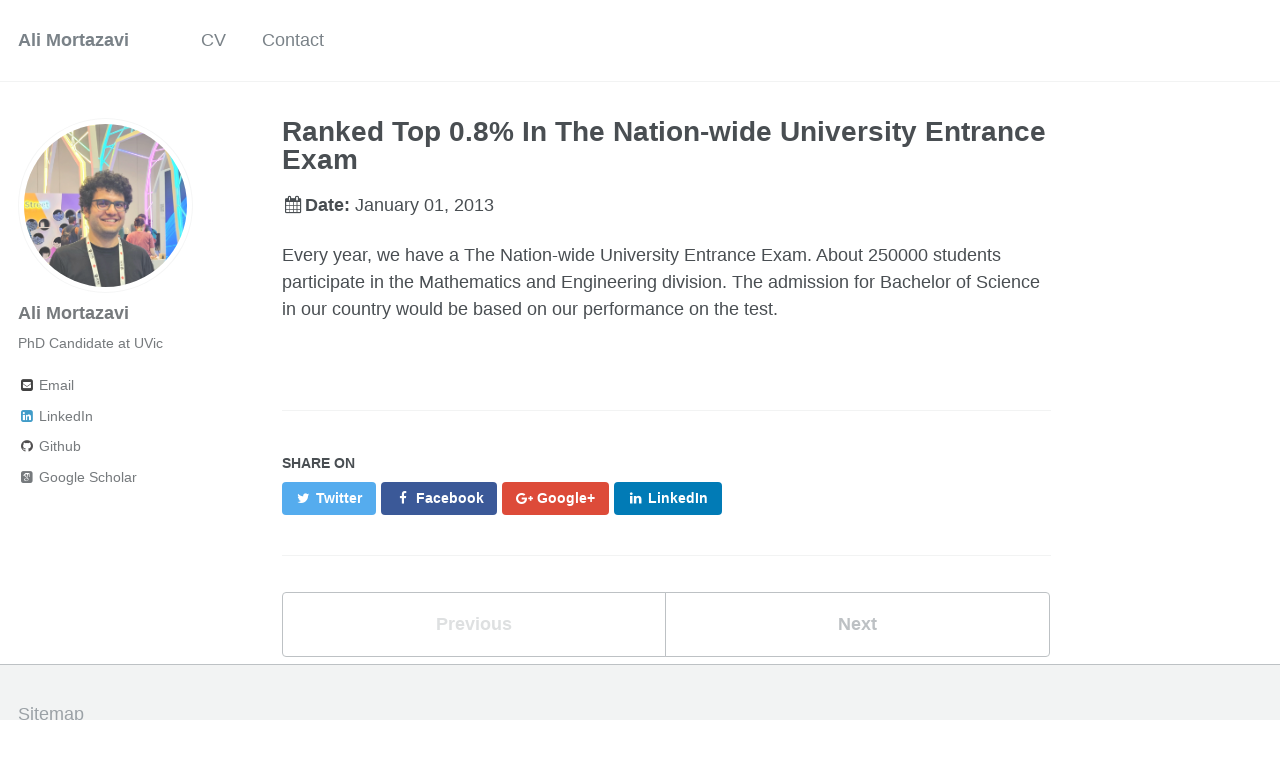

--- FILE ---
content_type: text/html; charset=utf-8
request_url: https://alimorty.github.io/awards/2013-spring-award-5
body_size: 2700
content:
<!doctype html><html lang="en" class="no-js"><head><meta charset="utf-8"> <!-- begin SEO --><title>Ranked Top 0.8% In The Nation-wide University Entrance Exam - Ali Mortazavi</title><meta property="og:locale" content="en-US"><meta property="og:site_name" content="Ali Mortazavi"><meta property="og:title" content="Ranked Top 0.8% In The Nation-wide University Entrance Exam"><link rel="canonical" href="https://alimorty.github.io//awards/2013-spring-award-5"><meta property="og:url" content="https://alimorty.github.io//awards/2013-spring-award-5"><meta property="og:description" content="Every year, we have a The Nation-wide University Entrance Exam. About 250000 students participate in the Mathematics and Engineering division. The admission for Bachelor of Science in our country would be based on our performance on the test."><meta property="og:type" content="article"><meta property="article:published_time" content="2013-01-01T00:00:00-08:00"> <script type="application/ld+json"> { "@context" : "http://schema.org", "@type" : "Person", "name" : "Ali Mortazavi", "url" : "https://alimorty.github.io/", "sameAs" : null } </script> <!-- end SEO --><link href="https://alimorty.github.io//feed.xml" type="application/atom+xml" rel="alternate" title="Ali Mortazavi Feed"> <!-- http://t.co/dKP3o1e --><meta name="HandheldFriendly" content="True"><meta name="MobileOptimized" content="320"><meta name="viewport" content="width=device-width, initial-scale=1.0"> <script> document.documentElement.className = document.documentElement.className.replace(/\bno-js\b/g, '') + ' js '; </script> <!-- For all browsers --><link rel="stylesheet" href="https://alimorty.github.io//assets/css/main.css"><meta http-equiv="cleartype" content="on"> <!-- start custom head snippets --><link rel="apple-touch-icon" sizes="57x57" href="https://alimorty.github.io//images/apple-touch-icon-57x57.png?v=M44lzPylqQ"><link rel="apple-touch-icon" sizes="60x60" href="https://alimorty.github.io//images/apple-touch-icon-60x60.png?v=M44lzPylqQ"><link rel="apple-touch-icon" sizes="72x72" href="https://alimorty.github.io//images/apple-touch-icon-72x72.png?v=M44lzPylqQ"><link rel="apple-touch-icon" sizes="76x76" href="https://alimorty.github.io//images/apple-touch-icon-76x76.png?v=M44lzPylqQ"><link rel="apple-touch-icon" sizes="114x114" href="https://alimorty.github.io//images/apple-touch-icon-114x114.png?v=M44lzPylqQ"><link rel="apple-touch-icon" sizes="120x120" href="https://alimorty.github.io//images/apple-touch-icon-120x120.png?v=M44lzPylqQ"><link rel="apple-touch-icon" sizes="144x144" href="https://alimorty.github.io//images/apple-touch-icon-144x144.png?v=M44lzPylqQ"><link rel="apple-touch-icon" sizes="152x152" href="https://alimorty.github.io//images/apple-touch-icon-152x152.png?v=M44lzPylqQ"><link rel="apple-touch-icon" sizes="180x180" href="https://alimorty.github.io//images/apple-touch-icon-180x180.png?v=M44lzPylqQ"><link rel="icon" type="image/png" href="https://alimorty.github.io//images/favicon-32x32.png?v=M44lzPylqQ" sizes="32x32"><link rel="icon" type="image/png" href="https://alimorty.github.io//images/android-chrome-192x192.png?v=M44lzPylqQ" sizes="192x192"><link rel="icon" type="image/png" href="https://alimorty.github.io//images/favicon-96x96.png?v=M44lzPylqQ" sizes="96x96"><link rel="icon" type="image/png" href="https://alimorty.github.io//images/favicon-16x16.png?v=M44lzPylqQ" sizes="16x16"><link rel="manifest" href="https://alimorty.github.io//images/manifest.json?v=M44lzPylqQ"><link rel="mask-icon" href="https://alimorty.github.io//images/safari-pinned-tab.svg?v=M44lzPylqQ" color="#000000"><link rel="shortcut icon" href="/images/favicon.ico?v=M44lzPylqQ"><meta name="msapplication-TileColor" content="#000000"><meta name="msapplication-TileImage" content="https://alimorty.github.io//images/mstile-144x144.png?v=M44lzPylqQ"><meta name="msapplication-config" content="https://alimorty.github.io//images/browserconfig.xml?v=M44lzPylqQ"><meta name="theme-color" content="#ffffff"><link rel="stylesheet" href="https://alimorty.github.io//assets/css/academicons.css"/> <script type="text/x-mathjax-config"> MathJax.Hub.Config({ TeX: { equationNumbers: { autoNumber: "all" } } }); </script> <script type="text/x-mathjax-config"> MathJax.Hub.Config({ tex2jax: { inlineMath: [ ['$','$'], ["\\(","\\)"] ], processEscapes: true } }); </script> <script src='https://cdnjs.cloudflare.com/ajax/libs/mathjax/2.7.4/latest.js?config=TeX-MML-AM_CHTML' async></script> <!-- end custom head snippets --></head><body> <!--[if lt IE 9]><div class="notice--danger align-center" style="margin: 0;">You are using an <strong>outdated</strong> browser. Please <a href="http://browsehappy.com/">upgrade your browser</a> to improve your experience.</div><![endif]--><div class="masthead"><div class="masthead__inner-wrap"><div class="masthead__menu"><nav id="site-nav" class="greedy-nav"> <button><div class="navicon"></div></button><ul class="visible-links"><li class="masthead__menu-item masthead__menu-item--lg"><a href="https://alimorty.github.io//">Ali Mortazavi</a></li><li class="masthead__menu-item"><a href="https://alimorty.github.io//cv/">CV</a></li><li class="masthead__menu-item"><a href="https://alimorty.github.io//contact/">Contact</a></li></ul><ul class="hidden-links hidden"></ul></nav></div></div></div><div id="main" role="main"><div class="sidebar sticky"><div itemscope itemtype="http://schema.org/Person"><div class="author__avatar"> <img src="https://alimorty.github.io//images/profile.png" class="author__avatar" alt="Ali Mortazavi"></div><div class="author__content"><h3 class="author__name">Ali Mortazavi</h3><p class="author__bio">PhD Candidate at UVic</p></div><div class="author__urls-wrapper"> <button class="btn btn--inverse">Follow</button><ul class="author__urls social-icons"><li><a href="mailto:alithemorty@gmail.com"><i class="fa fa-fw fa-envelope-square" aria-hidden="true"></i> Email</a></li><li><a href="https://www.linkedin.com/in/alimorty/"><i class="fa fa-fw fa-linkedin-square" aria-hidden="true"></i> LinkedIn</a></li><li><a href="https://github.com/AliMorty"><i class="fa fa-fw fa-github" aria-hidden="true"></i> Github</a></li><li><a href="https://scholar.google.com/citations?authuser=1&user=zgGQuEAAAAAJ"><i class="ai ai-google-scholar-square ai-fw"></i> Google Scholar</a></li></ul></div></div></div><article class="page" itemscope itemtype="http://schema.org/CreativeWork"><meta itemprop="headline" content="Ranked Top 0.8% In The Nation-wide University Entrance Exam"><meta itemprop="description" content="Every year, we have a The Nation-wide University Entrance Exam. About 250000 students participate in the Mathematics and Engineering division. The admission for Bachelor of Science in our country would be based on our performance on the test."><meta itemprop="datePublished" content="January 01, 2013"><div class="page__inner-wrap"><header><h1 class="page__title" itemprop="headline">Ranked Top 0.8% In The Nation-wide University Entrance Exam</h1><p class="page__date"><strong><i class="fa fa-fw fa-calendar" aria-hidden="true"></i>Date:</strong> <time datetime="2013-01-01T00:00:00-08:00">January 01, 2013</time></p></header><section class="page__content" itemprop="text"><p>Every year, we have a The Nation-wide University Entrance Exam. About 250000 students participate in the Mathematics and Engineering division. The admission for Bachelor of Science in our country would be based on our performance on the test.</p></section><footer class="page__meta"></footer><section class="page__share"><h4 class="page__share-title">Share on</h4><a href="https://twitter.com/intent/tweet?text=https://alimorty.github.io//awards/2013-spring-award-5" class="btn btn--twitter" title="Share on Twitter"><i class="fa fa-fw fa-twitter" aria-hidden="true"></i><span> Twitter</span></a> <a href="https://www.facebook.com/sharer/sharer.php?u=https://alimorty.github.io//awards/2013-spring-award-5" class="btn btn--facebook" title="Share on Facebook"><i class="fa fa-fw fa-facebook" aria-hidden="true"></i><span> Facebook</span></a> <a href="https://plus.google.com/share?url=https://alimorty.github.io//awards/2013-spring-award-5" class="btn btn--google-plus" title="Share on Google Plus"><i class="fa fa-fw fa-google-plus" aria-hidden="true"></i><span> Google+</span></a> <a href="https://www.linkedin.com/shareArticle?mini=true&url=https://alimorty.github.io//awards/2013-spring-award-5" class="btn btn--linkedin" title="Share on LinkedIn"><i class="fa fa-fw fa-linkedin" aria-hidden="true"></i><span> LinkedIn</span></a></section><nav class="pagination"> <a href="#" class="pagination--pager disabled">Previous</a> <a href="https://alimorty.github.io//awards/2015-spring-award-2" class="pagination--pager" title="Best Score in Mathematics Team Selection Exam ">Next</a></nav></div></article></div></script><div class="page__footer"><footer> <!-- start custom footer snippets --> <a href="/sitemap/">Sitemap</a> <!-- end custom footer snippets --><div class="page__footer-follow"><ul class="social-icons"><li><strong>Follow:</strong></li><li><a href="http://github.com/AliMorty"><i class="fa fa-fw fa-github" aria-hidden="true"></i> GitHub</a></li><li><a href="https://alimorty.github.io//feed.xml"><i class="fa fa-fw fa-rss-square" aria-hidden="true"></i> Feed</a></li></ul></div><div class="page__footer-copyright">&copy; 2025 Ali Mortazavi. Powered by <a href="http://jekyllrb.com" rel="nofollow">Jekyll</a> &amp; <a href="https://github.com/academicpages/academicpages.github.io">AcademicPages</a>, a fork of <a href="https://mademistakes.com/work/minimal-mistakes-jekyll-theme/" rel="nofollow">Minimal Mistakes</a>.</div></footer></div><script src="https://alimorty.github.io//assets/js/main.min.js"></script> <script> (function(i,s,o,g,r,a,m){i['GoogleAnalyticsObject']=r;i[r]=i[r]||function(){ (i[r].q=i[r].q||[]).push(arguments)},i[r].l=1*new Date();a=s.createElement(o), m=s.getElementsByTagName(o)[0];a.async=1;a.src=g;m.parentNode.insertBefore(a,m) })(window,document,'script','//www.google-analytics.com/analytics.js','ga'); ga('create', '', 'auto'); ga('send', 'pageview'); </script></body></html>


--- FILE ---
content_type: text/css; charset=utf-8
request_url: https://alimorty.github.io//assets/css/academicons.css
body_size: 927
content:
/*
 *  Academicons 1.8.0 by James Walsh - https://github.com/jpswalsh
 *  Fonts generated using the IcoMoon app - http://icomoon.io/app
 *  Square icons designed to be used alongside Font Awesome square icons - https://fortawesome.github.io/Font-Awesome/
 *  Licenses - Font: SIL OFL 1.1, CSS: MIT License
 */
@font-face {
    font-family: 'Academicons';
    src:url('../fonts/academicons.eot?v=1.8.0');
    src:url('../fonts/academicons.eot?v=1.8.0') format('embedded-opentype'),
        url('../fonts/academicons.ttf?v=1.8.0') format('truetype'),
        url('../fonts/academicons.woff?v=1.8.0') format('woff'),
        url('../fonts/academicons.svg?v=1.8.0#academicons') format('svg');
    font-weight: normal;
    font-style: normal;
}
.ai {
	display:inline-block;
	font:normal normal normal 14px/1 Academicons;
	font-size:inherit;
	text-rendering:auto;
	-webkit-font-smoothing:antialiased;
	-moz-osx-font-smoothing:grayscale;
}
.ai-academia:before {
  content: "\e800";
}
.ai-academia-square:before {
  content: "\e801";
}
.ai-acclaim:before {
  content: "\e802";
}
.ai-acclaim-square:before {
  content: "\e803";
}
.ai-acm:before {
  content: "\e804";
}
.ai-acm-square:before {
  content: "\e805";
}
.ai-ads:before {
  content: "\e806";
}
.ai-ads-square:before {
  content: "\e807";
}
.ai-arxiv:before {
  content: "\e808";
}
.ai-arxiv-square:before {
  content: "\e809";
}
.ai-biorxiv:before {
  content: "\e810";
}
.ai-biorxiv-square:before {
  content: "\e811";
}
.ai-ceur:before {
  content: "\e812";
}
.ai-ceur-box:before {
  content: "\e813";
}
.ai-courser:before {
  content: "\e814";
}
.ai-courser-square:before {
  content: "\e815";
}
.ai-dataverse:before {
  content: "\e816";
}
.ai-dataverse-box:before {
  content: "\e817";
}
.ai-dblp:before {
  content: "\e818";
}
.ai-dblp-square:before {
  content: "\e819";
}
.ai-depsy:before {
  content: "\e820";
}
.ai-depsy-square:before {
  content: "\e821";
}
.ai-doi:before {
  content: "\e822";
}
.ai-doi-square:before {
  content: "\e823";
}
.ai-dryad:before {
  content: "\e824";
}
.ai-dryad-square:before {
  content: "\e825";
}
.ai-figshare:before {
  content: "\e826";
}
.ai-figshare-square:before {
  content: "\e827";
}
.ai-google-scholar:before {
  content: "\e828";
}
.ai-google-scholar-square:before {
  content: "\e829";
}
.ai-ieee:before {
  content: "\e830";
}
.ai-ieee-square:before {
  content: "\e831";
}
.ai-impactstory:before {
  content: "\e832";
}
.ai-impactstory-square:before {
  content: "\e833";
}
.ai-inspire:before {
  content: "\e834";
}
.ai-inspire-square:before {
  content: "\e835";
}
.ai-mendeley:before {
  content: "\e836";
}
.ai-mendeley-square:before {
  content: "\e837";
}
.ai-open-access:before {
  content: "\e838";
}
.ai-open-access-square:before {
  content: "\e839";
}
.ai-orcid:before {
  content: "\e840";
}
.ai-orcid-square:before {
  content: "\e841";
}
.ai-osf:before {
  content: "\e842";
}
.ai-osf-square:before {
  content: "\e843";
}
.ai-overleaf:before {
  content: "\e844";
}
.ai-overleaf-square:before {
  content: "\e845";
}
.ai-philpapers:before {
  content: "\e846";
}
.ai-philpapers-square:before {
  content: "\e847";
}
.ai-piazza:before {
  content: "\e848";
}
.ai-piazza-square:before {
  content: "\e849";
}
.ai-publons:before {
  content: "\e850";
}
.ai-publons-square:before {
  content: "\e851";
}
.ai-pubmed:before {
  content: "\e852";
}
.ai-pubmed-square:before {
  content: "\e853";
}
.ai-researchgate:before {
  content: "\e854";
}
.ai-researchgate-square:before {
  content: "\e855";
}
.ai-scirate:before {
  content: "\e856";
}
.ai-scirate-square:before {
  content: "\e857";
}
.ai-springer:before {
  content: "\e858";
}
.ai-springer-square:before {
  content: "\e859";
}
.ai-zotero:before {
  content: "\e860";
}
.ai-zotero-square:before {
  content: "\e861";
}
/*  Duplication of the FontAwesome style classes using 'ai' in place of 'fa'. */
.ai-lg {
  font-size: 1.33333333em;
  line-height: 0.75em;
  vertical-align: -15%;
}
.ai-2x {
  font-size: 2em;
}
.ai-3x {
  font-size: 3em;
}
.ai-4x {
  font-size: 4em;
}
.ai-5x {
  font-size: 5em;
}
.ai-fw {
  width: 1.28571429em;
  text-align: center;
}
.ai-ul {
  padding-left: 0;
  margin-left: 2.14285714em;
  list-style-type: none;
}
.ai-ul > li {
  position: relative;
}
.ai-li {
  position: absolute;
  left: -2.14285714em;
  width: 2.14285714em;
  top: 0.14285714em;
  text-align: center;
}
.ai-li.fa-lg {
  left: -1.85714286em;
}
.ai-border {
  padding: .2em .25em .15em;
  border: solid 0.08em #eeeeee;
  border-radius: .1em;
}
.ai-pull-left {
  float: left;
}
.ai-pull-right {
  float: right;
}
.ai.fa-pull-left {
  margin-right: .3em;
}
.ai.fa-pull-right {
  margin-left: .3em;
}
/*  
 *  Repeat of the FontAwesome style classes to prevent override if academicons.css
 *  is called after font-awesome.css.
 */
.fa-lg {
  font-size: 1.33333333em;
  line-height: 0.75em;
  vertical-align: -15%;
}
.fa-2x {
  font-size: 2em;
}
.fa-3x {
  font-size: 3em;
}
.fa-4x {
  font-size: 4em;
}
.fa-5x {
  font-size: 5em;
}
.fa-fw {
  width: 1.28571429em;
  text-align: center;
}
.fa-ul {
  padding-left: 0;
  margin-left: 2.14285714em;
  list-style-type: none;
}
.fa-ul > li {
  position: relative;
}
.fa-li {
  position: absolute;
  left: -2.14285714em;
  width: 2.14285714em;
  top: 0.14285714em;
  text-align: center;
}
.fa-li.fa-lg {
  left: -1.85714286em;
}
.fa-border {
  padding: .2em .25em .15em;
  border: solid 0.08em #eeeeee;
  border-radius: .1em;
}
.fa-pull-left {
  float: left;
}
.fa-pull-right {
  float: right;
}
.fa.fa-pull-left {
  margin-right: .3em;
}
.fa.fa-pull-right {
  margin-left: .3em;
}